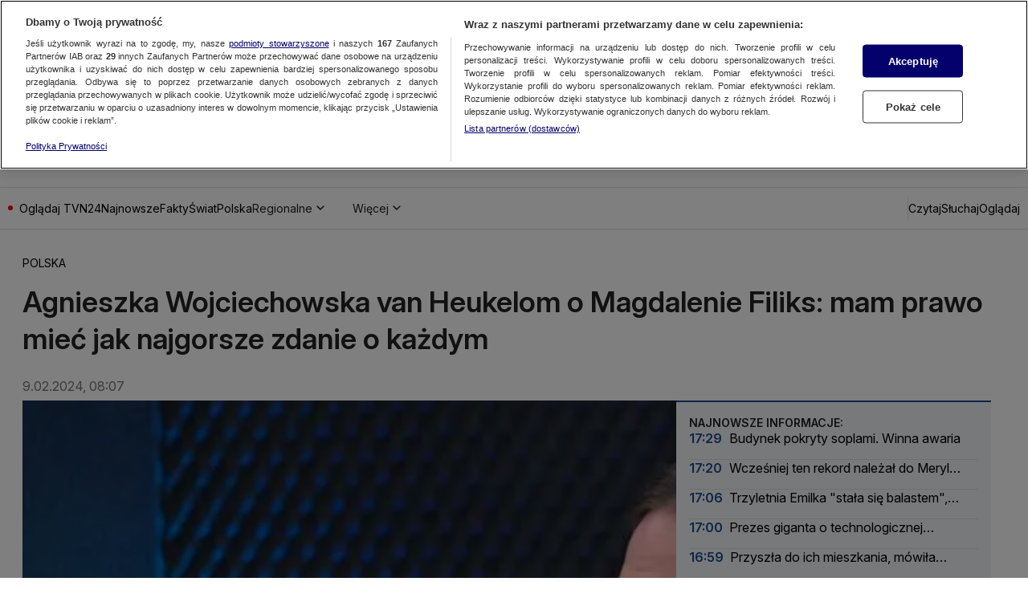

--- FILE ---
content_type: application/javascript; charset=UTF-8
request_url: https://tvn24.pl/_i/assets/chunks/Nuvi.consts.e5934cab.js
body_size: 689
content:
var t=(_=>(_.mobile="mobile",_.desktop="desktop",_))(t||{});const o="floating",E="nuvi-wrapper",n="hide-wrapper",e="has-see-full-material",s="nuvi-player",A="nuvi-player-expand-playlist-button",a="nuvi-player-paused",r="nuvi-player-playing",N="nuvi-vod-player",T="nuvi-player-play-button",c="nuvi-player-pause-button",i="nuvi-player-video-context-button",I="nuvi-player-audio-context-button",S="nuvi-player-restriction-18-cover-accept-button",R="nuvi-player-restriction-18-cover-reject-button",O="nuvi-player-restriction-18-cover-audio-accept-button",p="nuvi-player-restriction-18-cover-audio-reject-button",C="nuvi-player-restriction-18-cover-event",u="nuvi-player-restriction-18-cover",L="nuvi-player-restriction-18-cover-accepted",l="audio-error-tooltip",U={mobile:{threshold:1,rootMargin:"5px 0px 0px 0px"},desktop:{threshold:.7,rootMargin:"0px 100% 0px 100%"}},v=480;export{I as A,o as F,A as N,O as R,t as U,i as V,T as a,l as b,c,a as d,N as e,u as f,p as g,n as h,e as i,S as j,R as k,v as l,L as m,r as n,E as o,s as p,U as q,C as r};
